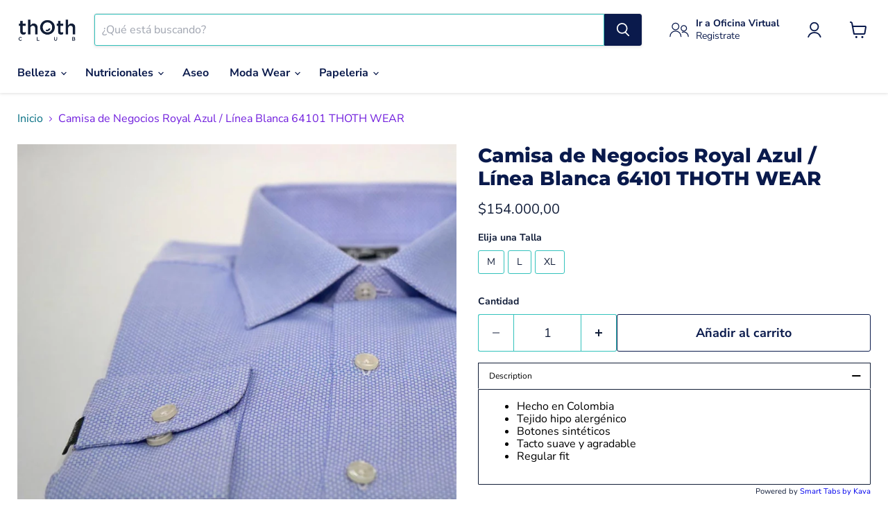

--- FILE ---
content_type: text/html; charset=utf-8
request_url: https://tiendathoth.com/collections/all/products/camisa-de-negocios-royal-azul-linea-blanca-thoth-wear?view=recently-viewed
body_size: 1520
content:










  

  

  

  









<div
  class="productgrid--item  imagestyle--natural      productitem--emphasis  product-recently-viewed-card    show-actions--mobile"
  data-product-item
  data-product-quickshop-url="/collections/all/products/camisa-de-negocios-royal-azul-linea-blanca-thoth-wear"
  
    data-recently-viewed-card
  
>
  <div class="productitem" data-product-item-content>
    
    
    
    

    

    

    <div class="productitem__container">
      <div class="product-recently-viewed-card-time" data-product-handle="camisa-de-negocios-royal-azul-linea-blanca-thoth-wear">
      <button
        class="product-recently-viewed-card-remove"
        aria-label="close"
        data-remove-recently-viewed
      >
        


                                                                        <svg class="icon-remove "    aria-hidden="true"    focusable="false"    role="presentation"    xmlns="http://www.w3.org/2000/svg" width="10" height="10" viewBox="0 0 10 10" xmlns="http://www.w3.org/2000/svg">      <path fill="currentColor" d="M6.08785659,5 L9.77469752,1.31315906 L8.68684094,0.225302476 L5,3.91214341 L1.31315906,0.225302476 L0.225302476,1.31315906 L3.91214341,5 L0.225302476,8.68684094 L1.31315906,9.77469752 L5,6.08785659 L8.68684094,9.77469752 L9.77469752,8.68684094 L6.08785659,5 Z"></path>    </svg>                                              

      </button>
    </div>

      <div class="productitem__image-container">
        <a
          class="productitem--image-link"
          href="/collections/all/products/camisa-de-negocios-royal-azul-linea-blanca-thoth-wear"
          tabindex="-1"
          data-product-page-link
        >
          <figure
            class="productitem--image"
            data-product-item-image
            
              style="--product-grid-item-image-aspect-ratio: 1.0;"
            
          >
            
              
                
                

  
    <noscript data-rimg-noscript>
      <img
        
          src="//tiendathoth.com/cdn/shop/products/64101-02-600x400_512x342.jpg?v=1613347575"
        

        alt="Camisa de Negocios Royal Azul / Línea Blanca 64101 THOTH WEAR (6218057777338)"
        data-rimg="noscript"
        srcset="//tiendathoth.com/cdn/shop/products/64101-02-600x400_512x342.jpg?v=1613347575 1x, //tiendathoth.com/cdn/shop/products/64101-02-600x400_599x400.jpg?v=1613347575 1.17x"
        class="productitem--image-alternate"
        
        
      >
    </noscript>
  

  <img
    
      src="//tiendathoth.com/cdn/shop/products/64101-02-600x400_512x342.jpg?v=1613347575"
    
    alt="Camisa de Negocios Royal Azul / Línea Blanca 64101 THOTH WEAR (6218057777338)"

    
      data-rimg="lazy"
      data-rimg-scale="1"
      data-rimg-template="//tiendathoth.com/cdn/shop/products/64101-02-600x400_{size}.jpg?v=1613347575"
      data-rimg-max="600x400"
      data-rimg-crop="false"
      
      srcset="data:image/svg+xml;utf8,<svg%20xmlns='http://www.w3.org/2000/svg'%20width='512'%20height='342'></svg>"
    

    class="productitem--image-alternate"
    
    
  >



  <div data-rimg-canvas></div>


              
              

  
    <noscript data-rimg-noscript>
      <img
        
          src="//tiendathoth.com/cdn/shop/products/64101-01_512x512.jpg?v=1613347575"
        

        alt="Camisa de Negocios Royal Azul / Línea Blanca 64101 THOTH WEAR (6218057777338)"
        data-rimg="noscript"
        srcset="//tiendathoth.com/cdn/shop/products/64101-01_512x512.jpg?v=1613347575 1x, //tiendathoth.com/cdn/shop/products/64101-01_850x850.jpg?v=1613347575 1.66x"
        class="productitem--image-primary"
        
        
      >
    </noscript>
  

  <img
    
      src="//tiendathoth.com/cdn/shop/products/64101-01_512x512.jpg?v=1613347575"
    
    alt="Camisa de Negocios Royal Azul / Línea Blanca 64101 THOTH WEAR (6218057777338)"

    
      data-rimg="lazy"
      data-rimg-scale="1"
      data-rimg-template="//tiendathoth.com/cdn/shop/products/64101-01_{size}.jpg?v=1613347575"
      data-rimg-max="850x850"
      data-rimg-crop="false"
      
      srcset="data:image/svg+xml;utf8,<svg%20xmlns='http://www.w3.org/2000/svg'%20width='512'%20height='512'></svg>"
    

    class="productitem--image-primary"
    
    
  >



  <div data-rimg-canvas></div>


            

            



























  
  
  

  <span class="productitem__badge productitem__badge--sale"
    data-badge-sales
    style="display: none;"
  >
    <span data-badge-sales-range>
      
        
          Ahorre <span data-price-percent-saved>0</span>%
        
      
    </span>
    <span data-badge-sales-single style="display: none;">
      
        Ahorre <span data-price-percent-saved></span>%
      
    </span>
  </span>

            <span class="visually-hidden">Camisa de Negocios Royal Azul / Línea Blanca 64101 THOTH WEAR</span>
          </figure>
        </a>
      </div><div class="productitem--info">
        
          
        

        
          






























<div class="price productitem__price ">
  
    <div
      class="price__compare-at visible"
      data-price-compare-container
    >

      
        <span class="money price__original" data-price-original></span>
      
    </div>


    
      
      <div class="price__compare-at--hidden" data-compare-price-range-hidden>
        
          <span class="visually-hidden">Precio original</span>
          <span class="money price__compare-at--min" data-price-compare-min>
            $154.000,00
          </span>
          -
          <span class="visually-hidden">Precio original</span>
          <span class="money price__compare-at--max" data-price-compare-max>
            $154.000,00
          </span>
        
      </div>
      <div class="price__compare-at--hidden" data-compare-price-hidden>
        <span class="visually-hidden">Precio original</span>
        <span class="money price__compare-at--single" data-price-compare>
          $154.000,00
        </span>
      </div>
    
  

  <div class="price__current price__current--emphasize " data-price-container>

    

    
      
      
      <span class="money" data-price>
        $154.000,00
      </span>
    
    
  </div>

  
    
    <div class="price__current--hidden" data-current-price-range-hidden>
      
        <span class="money price__current--min" data-price-min>$154.000,00</span>
        -
        <span class="money price__current--max" data-price-max>$154.000,00</span>
      
    </div>
    <div class="price__current--hidden" data-current-price-hidden>
      <span class="visually-hidden">Precio actual</span>
      <span class="money" data-price>
        $154.000,00
      </span>
    </div>
  

  
    
    
    
    

    <div
      class="
        productitem__unit-price
        hidden
      "
      data-unit-price
    >
      <span class="productitem__total-quantity" data-total-quantity></span> | <span class="productitem__unit-price--amount money" data-unit-price-amount></span> / <span class="productitem__unit-price--measure" data-unit-price-measure></span>
    </div>
  

  
</div>


        

        <h2 class="productitem--title">
          <a href="/collections/all/products/camisa-de-negocios-royal-azul-linea-blanca-thoth-wear" data-product-page-link>
            Camisa de Negocios Royal Azul / Línea Blanca 64101 THOTH WEAR
          </a>
        </h2>

        
          
            <span class="productitem--vendor">
              <a href="/collections/vendors?q=THOTH%20Wear" title="THOTH Wear">THOTH Wear</a>
            </span>
          
        

        

        
          

          
            
              <div class="product__rating rating">
                




<div
  class="rating__star-wrapper"
  style="--rating-value: ;"
  role="img"
  aria-label=" de  estrellas"
>
  
    <svg
      class="rating__star rating__star-1"
      aria-hidden="true"
      focusable="false"
      role="presentation"
      xmlns="http://www.w3.org/2000/svg"
      width="20"
      height="20"
      viewBox="3 3 17 17"
    >
      <use clip-path="url(#icon-star-clip)" xlink:href="#icon-star" />
    </svg>
  
    <svg
      class="rating__star rating__star-2"
      aria-hidden="true"
      focusable="false"
      role="presentation"
      xmlns="http://www.w3.org/2000/svg"
      width="20"
      height="20"
      viewBox="3 3 17 17"
    >
      <use clip-path="url(#icon-star-clip)" xlink:href="#icon-star" />
    </svg>
  
    <svg
      class="rating__star rating__star-3"
      aria-hidden="true"
      focusable="false"
      role="presentation"
      xmlns="http://www.w3.org/2000/svg"
      width="20"
      height="20"
      viewBox="3 3 17 17"
    >
      <use clip-path="url(#icon-star-clip)" xlink:href="#icon-star" />
    </svg>
  
    <svg
      class="rating__star rating__star-4"
      aria-hidden="true"
      focusable="false"
      role="presentation"
      xmlns="http://www.w3.org/2000/svg"
      width="20"
      height="20"
      viewBox="3 3 17 17"
    >
      <use clip-path="url(#icon-star-clip)" xlink:href="#icon-star" />
    </svg>
  
    <svg
      class="rating__star rating__star-5"
      aria-hidden="true"
      focusable="false"
      role="presentation"
      xmlns="http://www.w3.org/2000/svg"
      width="20"
      height="20"
      viewBox="3 3 17 17"
    >
      <use clip-path="url(#icon-star-clip)" xlink:href="#icon-star" />
    </svg>
  
</div>


                <p class="rating__text">
                  <span aria-hidden="true">
                    0.00 / 
                  </span>
                </p>

                <p class="rating__count">
                  <span aria-hidden="true">
                    0
                    
                      Revisar
                    
                  </span>
                </p>
              </div>
            
          
        

        
          <div class="productitem--description">
            <p>
Hecho en Colombia
Tejido hipo alergénico
Botones sintéticos
Tacto suave y agradable
Regular fit
</p>

            
          </div>
        
      </div>

      
    </div>
  </div>

  
    <script type="application/json" data-quick-buy-settings>
      {
        "cart_redirection": false,
        "money_format": "${{amount_with_comma_separator}}"
      }
    </script>
  
</div>


--- FILE ---
content_type: text/javascript; charset=utf-8
request_url: https://tiendathoth.com/products/camisa-de-negocios-royal-azul-linea-blanca-thoth-wear.js
body_size: 14
content:
{"id":6218057777338,"title":"Camisa de Negocios Royal Azul \/ Línea Blanca 64101 THOTH WEAR","handle":"camisa-de-negocios-royal-azul-linea-blanca-thoth-wear","description":"\u003cul data-mce-fragment=\"1\"\u003e\n\u003cli data-mce-fragment=\"1\"\u003eHecho en Colombia\u003c\/li\u003e\n\u003cli data-mce-fragment=\"1\"\u003eTejido hipo alergénico\u003c\/li\u003e\n\u003cli data-mce-fragment=\"1\"\u003eBotones sintéticos\u003c\/li\u003e\n\u003cli data-mce-fragment=\"1\"\u003eTacto suave y agradable\u003c\/li\u003e\n\u003cli data-mce-fragment=\"1\"\u003eRegular fit\u003c\/li\u003e\n\u003c\/ul\u003e","published_at":"2021-11-19T00:00:22-05:00","created_at":"2021-02-14T19:05:58-05:00","vendor":"THOTH Wear","type":"Camisa de Negocios","tags":["Camisa de Negocio"],"price":15400000,"price_min":15400000,"price_max":15400000,"available":true,"price_varies":false,"compare_at_price":15400000,"compare_at_price_min":15400000,"compare_at_price_max":15400000,"compare_at_price_varies":false,"variants":[{"id":39578487226554,"title":"S","option1":"S","option2":null,"option3":null,"sku":"","requires_shipping":true,"taxable":false,"featured_image":null,"available":false,"name":"Camisa de Negocios Royal Azul \/ Línea Blanca 64101 THOTH WEAR - S","public_title":"S","options":["S"],"price":15400000,"weight":0,"compare_at_price":15400000,"inventory_management":"shopify","barcode":"","requires_selling_plan":false,"selling_plan_allocations":[]},{"id":39578487259322,"title":"M","option1":"M","option2":null,"option3":null,"sku":"","requires_shipping":true,"taxable":false,"featured_image":null,"available":true,"name":"Camisa de Negocios Royal Azul \/ Línea Blanca 64101 THOTH WEAR - M","public_title":"M","options":["M"],"price":15400000,"weight":0,"compare_at_price":15400000,"inventory_management":"shopify","barcode":"","requires_selling_plan":false,"selling_plan_allocations":[]},{"id":39578487292090,"title":"L","option1":"L","option2":null,"option3":null,"sku":"","requires_shipping":true,"taxable":false,"featured_image":null,"available":true,"name":"Camisa de Negocios Royal Azul \/ Línea Blanca 64101 THOTH WEAR - L","public_title":"L","options":["L"],"price":15400000,"weight":0,"compare_at_price":15400000,"inventory_management":"shopify","barcode":"","requires_selling_plan":false,"selling_plan_allocations":[]},{"id":39578487324858,"title":"XL","option1":"XL","option2":null,"option3":null,"sku":"","requires_shipping":true,"taxable":false,"featured_image":null,"available":true,"name":"Camisa de Negocios Royal Azul \/ Línea Blanca 64101 THOTH WEAR - XL","public_title":"XL","options":["XL"],"price":15400000,"weight":0,"compare_at_price":15400000,"inventory_management":"shopify","barcode":"","requires_selling_plan":false,"selling_plan_allocations":[]}],"images":["\/\/cdn.shopify.com\/s\/files\/1\/0519\/5222\/2394\/products\/64101-01.jpg?v=1613347575","\/\/cdn.shopify.com\/s\/files\/1\/0519\/5222\/2394\/products\/64101-02-600x400.jpg?v=1613347575","\/\/cdn.shopify.com\/s\/files\/1\/0519\/5222\/2394\/products\/64101-03-600x600.jpg?v=1613347575"],"featured_image":"\/\/cdn.shopify.com\/s\/files\/1\/0519\/5222\/2394\/products\/64101-01.jpg?v=1613347575","options":[{"name":"Talla","position":1,"values":["S","M","L","XL"]}],"url":"\/products\/camisa-de-negocios-royal-azul-linea-blanca-thoth-wear","media":[{"alt":"Camisa de Negocios Royal Azul \/ Línea Blanca 64101 THOTH WEAR (6218057777338)","id":15601843962042,"position":1,"preview_image":{"aspect_ratio":1.0,"height":850,"width":850,"src":"https:\/\/cdn.shopify.com\/s\/files\/1\/0519\/5222\/2394\/products\/64101-01.jpg?v=1613347575"},"aspect_ratio":1.0,"height":850,"media_type":"image","src":"https:\/\/cdn.shopify.com\/s\/files\/1\/0519\/5222\/2394\/products\/64101-01.jpg?v=1613347575","width":850},{"alt":"Camisa de Negocios Royal Azul \/ Línea Blanca 64101 THOTH WEAR (6218057777338)","id":15601843994810,"position":2,"preview_image":{"aspect_ratio":1.5,"height":400,"width":600,"src":"https:\/\/cdn.shopify.com\/s\/files\/1\/0519\/5222\/2394\/products\/64101-02-600x400.jpg?v=1613347575"},"aspect_ratio":1.5,"height":400,"media_type":"image","src":"https:\/\/cdn.shopify.com\/s\/files\/1\/0519\/5222\/2394\/products\/64101-02-600x400.jpg?v=1613347575","width":600},{"alt":"Camisa de Negocios Royal Azul \/ Línea Blanca 64101 THOTH WEAR (6218057777338)","id":15601844027578,"position":3,"preview_image":{"aspect_ratio":1.0,"height":600,"width":600,"src":"https:\/\/cdn.shopify.com\/s\/files\/1\/0519\/5222\/2394\/products\/64101-03-600x600.jpg?v=1613347575"},"aspect_ratio":1.0,"height":600,"media_type":"image","src":"https:\/\/cdn.shopify.com\/s\/files\/1\/0519\/5222\/2394\/products\/64101-03-600x600.jpg?v=1613347575","width":600}],"requires_selling_plan":false,"selling_plan_groups":[]}